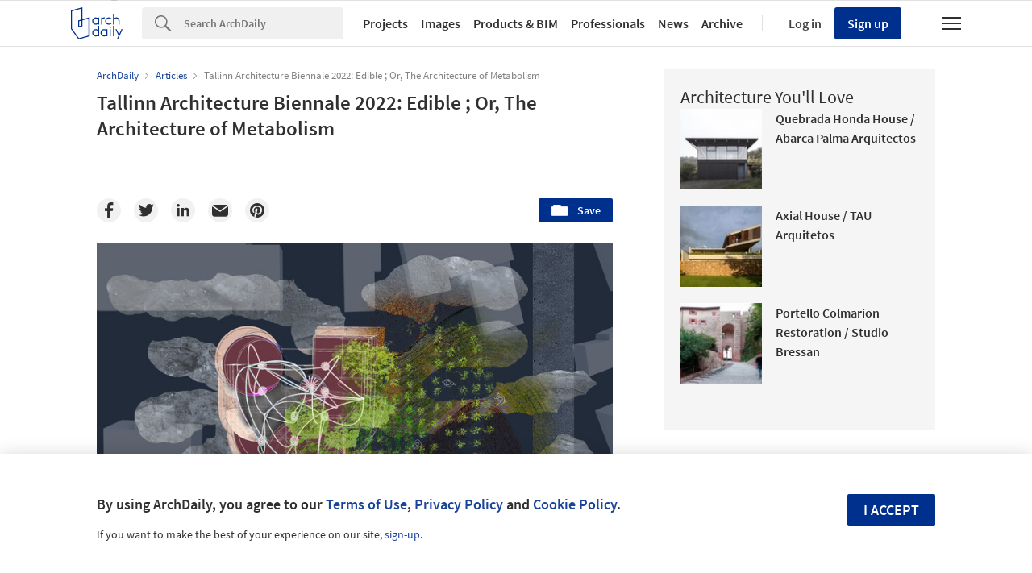

--- FILE ---
content_type: text/html; charset=utf-8
request_url: https://nrd.adsttc.com/api/v1/widgets/article-navigation/983841?site=us&d=20260124
body_size: 1564
content:
<a class='afd-article-navigation afd-article-navigation--prev afd-desktop-e' data='947507' href='/947507/i-grew-up-where-architecture-was-designed-to-oppress-wandile-mthiyane-on-social-impact-and-learning-from-south-africa?ad_medium=widget&amp;ad_name=navigation-prev' id='article-nav-prev'><div class='afd-article-navigation__arrow'><div class='afd-article-navigation__arrow-i'></div></div><div class='afd-article-navigation__info-container clearfix'><div class='afd-article-navigation__img' style='background-image: url(&#39;https://images.adsttc.com/media/images/5f5a/6218/63c0/178e/ee00/024d/thumb_jpg/Mbabane_Swaziland.jpg?1599758866&#39;)'></div><div class='afd-article-navigation__data'><h3 class='afd-article-navigation__title'>&quot;I Grew Up Where Architecture Was Designed to Oppress&quot;: Wandile Mthiyane on Social I...</h3><div class='afd-article-navigation__subtitle'>Interviews</div></div></div></a><a class='afd-article-navigation afd-article-navigation--next afd-desktop-e' data='983380' href='/983380/plaza-san-pedro-renovation-chaparro-ceccato-arquitectura?ad_medium=widget&amp;ad_name=navigation-next' id='article-nav-next'><div class='afd-article-navigation__arrow'><div class='afd-article-navigation__arrow-i'></div></div><div class='afd-article-navigation__info-container'><div class='afd-article-navigation__img' style='background-image: url(&#39;https://images.adsttc.com/media/images/62a1/0c9c/e939/c701/6541/fcf2/thumb_jpg/remodelacion-de-plaza-san-pedro-chaparro-ceccato-arquitectura_14.jpg?1654721737&#39;)'></div><div class='afd-article-navigation__data'><h3 class='afd-article-navigation__title'>Plaza San Pedro renovation / Chaparro Ceccato Arquitectura</h3><div class='afd-article-navigation__subtitle'>Selected Projects</div></div></div></a>

--- FILE ---
content_type: text/html; charset=utf-8
request_url: https://nft.adsttc.com/catalog/api/v1/us/widgets/longtail_products?site=us&ad_medium=widget&type=desktop&article_token=983841&widget_salt=1&d=20260124&geoip=US
body_size: 1558
content:
<h2 class='afd-title-widget'>Browse the Catalog</h2>
<ul class='related-products__list'>
<li class='related-products__item' data-insights-category='widget-longtail-products' data-insights-label='Holcim' data-insights-value='33248' data-insights-version='US-slot-1'>
<a class='related-products__link' href='https://www.archdaily.com/catalog/us/products/33248/recycled-construction-materials-ecocycle-holcim?ad_source=nimrod&amp;ad_medium=widget&amp;ad_content=single_longtail' title='Circular Construction - ECOCycle®'>
<figure>
<img alt='Circular Construction - ECOCycle®' class='b-lazy' data-pin-nopin='true' data-src='https://snoopy.archdaily.com/images/archdaily/catalog/uploads/photo/image/413065/01_-_COVER_Wood_Wharf__cosimomaffione__1_.jpg?width=350&amp;height=350&amp;format=webp'>
</figure>
<div class='related-products__text'>
<p class='related-products__company'>Holcim</p>
<h4 class='related-products__name'>Circular Construction - ECOCycle®</h4>
</div>
</a>
</li>
<li class='related-products__item' data-insights-category='widget-longtail-products' data-insights-label='Parallel Architectural Products' data-insights-value='38448' data-insights-version='US-slot-2'>
<a class='related-products__link' href='https://www.archdaily.com/catalog/us/products/38448/vibrant-aluminum-facade-in-indiana-high-school-parallel-architectural-products?ad_source=nimrod&amp;ad_medium=widget&amp;ad_content=single_longtail' title='Vibrant Aluminum Facade in Indiana High School'>
<figure>
<img alt='Vibrant Aluminum Facade in Indiana High School' class='b-lazy' data-pin-nopin='true' data-src='https://snoopy.archdaily.com/images/archdaily/catalog/uploads/photo/image/411298/Silver-Creek-HS-Parallel-3.jpg?width=350&amp;height=350&amp;format=webp'>
</figure>
<div class='related-products__text'>
<p class='related-products__company'>Parallel Architectural Products</p>
<h4 class='related-products__name'>Vibrant Aluminum Facade in Indiana High School</h4>
</div>
</a>
</li>
<li class='related-products__item' data-insights-category='widget-longtail-products' data-insights-label='Western Window Systems' data-insights-value='14086' data-insights-version='US-slot-3'>
<a class='related-products__link' href='https://www.archdaily.com/catalog/us/products/14086/series-600-sliding-glass-door-classic-line-western-window-systems?ad_source=nimrod&amp;ad_medium=widget&amp;ad_content=single_longtail' title='Series 600 Sliding Glass Door - Classic Line'>
<figure>
<img alt='Series 600 Sliding Glass Door - Classic Line' class='b-lazy' data-pin-nopin='true' data-src='https://snoopy.archdaily.com/images/archdaily/catalog/uploads/photo/image/387129/Western-Windows-Arcadia-Farmhouse.jpg?width=350&amp;height=350&amp;format=webp'>
</figure>
<div class='related-products__text'>
<p class='related-products__company'>Western Window Systems</p>
<h4 class='related-products__name'>Series 600 Sliding Glass Door - Classic Line</h4>
</div>
</a>
</li>
<li class='related-products__item' data-insights-category='widget-longtail-products' data-insights-label='Acoustical Surfaces' data-insights-value='14012' data-insights-version='US-slot-4'>
<a class='related-products__link' href='https://www.archdaily.com/catalog/us/products/14012/studio-series-soundproof-interior-windows-acoustical-surfaces?ad_source=nimrod&amp;ad_medium=widget&amp;ad_content=single_longtail' title='Studio Series Soundproof Interior Windows'>
<figure>
<img alt='Studio Series Soundproof Interior Windows' class='b-lazy' data-pin-nopin='true' data-src='https://snoopy.archdaily.com/images/archdaily/catalog/uploads/photo/image/139190/Soundproof_Window_Upper_Detail.jpg?width=350&amp;height=350&amp;format=webp'>
</figure>
<div class='related-products__text'>
<p class='related-products__company'>Acoustical Surfaces</p>
<h4 class='related-products__name'>Studio Series Soundproof Interior Windows</h4>
</div>
</a>
</li>
<li class='related-products__item' data-insights-category='widget-longtail-products' data-insights-label='Sculptform' data-insights-value='20271' data-insights-version='US-slot-5'>
<a class='related-products__link' href='https://www.archdaily.com/catalog/us/products/20271/sculptform-design-studio-sculptform?ad_source=nimrod&amp;ad_medium=widget&amp;ad_content=single_longtail' title='Sculptform Design Studio'>
<figure>
<img alt='Sculptform Design Studio' class='b-lazy' data-pin-nopin='true' data-src='https://snoopy.archdaily.com/images/archdaily/catalog/uploads/photo/image/222962/Sculptform-15.jpg?width=350&amp;height=350&amp;format=webp'>
</figure>
<div class='related-products__text'>
<p class='related-products__company'>Sculptform</p>
<h4 class='related-products__name'>Sculptform Design Studio</h4>
</div>
</a>
</li>
<li class='related-products__item' data-insights-category='widget-longtail-products' data-insights-label='Goppion' data-insights-value='38464' data-insights-version='US-slot-6'>
<a class='related-products__link' href='https://www.archdaily.com/catalog/us/products/38464/display-cases-at-the-metropolitan-museum-of-art-goppion?ad_source=nimrod&amp;ad_medium=widget&amp;ad_content=single_longtail' title='Display Cases at The Metropolitan Museum of Art'>
<figure>
<img alt='Display Cases at The Metropolitan Museum of Art' class='b-lazy' data-pin-nopin='true' data-src='https://snoopy.archdaily.com/images/archdaily/catalog/uploads/photo/image/411501/GOP442_N2.jpg?width=350&amp;height=350&amp;format=webp'>
</figure>
<div class='related-products__text'>
<p class='related-products__company'>Goppion</p>
<h4 class='related-products__name'>Display Cases at The Metropolitan Museum of Art</h4>
</div>
</a>
</li>
<li class='related-products__item afd-desktop-e' data-insights-category='widget-longtail-products' data-insights-label='FabriTRAK®' data-insights-value='16378' data-insights-version='US-slot-7'>
<a class='related-products__link' href='https://www.archdaily.com/catalog/us/products/16378/autem-acoustic-ceilings-fabritrak?ad_source=nimrod&amp;ad_medium=widget&amp;ad_content=single_longtail' title='Autem® Acoustic Ceilings'>
<figure>
<img alt='Autem® Acoustic Ceilings' class='b-lazy' data-pin-nopin='true' data-src='https://snoopy.archdaily.com/images/archdaily/catalog/uploads/photo/image/258206/Autem_Baffles_Office_Interior_1__2_.jpg?width=350&amp;height=350&amp;format=webp'>
</figure>
<div class='related-products__text'>
<p class='related-products__company'>FabriTRAK®</p>
<h4 class='related-products__name'>Autem® Acoustic Ceilings</h4>
</div>
</a>
</li>
<li class='related-products__item afd-desktop-e' data-insights-category='widget-longtail-products' data-insights-label='OTTOSTUMM | MOGS' data-insights-value='14969' data-insights-version='US-slot-8'>
<a class='related-products__link' href='https://www.archdaily.com/catalog/us/products/14969/window-systems-bronzofinestra-b40-ottostumm?ad_source=nimrod&amp;ad_medium=widget&amp;ad_content=single_longtail' title='Window Systems - BronzoFinestra B40'>
<figure>
<img alt='Window Systems - BronzoFinestra B40' class='b-lazy' data-pin-nopin='true' data-src='https://snoopy.archdaily.com/images/archdaily/catalog/uploads/photo/image/393616/B40_1_Copertina.jpg?width=350&amp;height=350&amp;format=webp'>
</figure>
<div class='related-products__text'>
<p class='related-products__company'>OTTOSTUMM | MOGS</p>
<h4 class='related-products__name'>Window Systems - BronzoFinestra B40</h4>
</div>
</a>
</li>
<li class='related-products__item afd-desktop-e' data-insights-category='widget-longtail-products' data-insights-label='Studco' data-insights-value='15538' data-insights-version='US-slot-9'>
<a class='related-products__link' href='https://www.archdaily.com/catalog/us/products/15538/low-clearance-ceiling-system-slimceil-studco?ad_source=nimrod&amp;ad_medium=widget&amp;ad_content=single_longtail' title='Low Clearance Ceiling System - Slimceil'>
<figure>
<img alt='Low Clearance Ceiling System - Slimceil' class='b-lazy' data-pin-nopin='true' data-src='https://snoopy.archdaily.com/images/archdaily/catalog/uploads/photo/image/312624/Resilmount-Ceiling.jpg?width=350&amp;height=350&amp;format=webp'>
</figure>
<div class='related-products__text'>
<p class='related-products__company'>Studco</p>
<h4 class='related-products__name'>Low Clearance Ceiling System - Slimceil</h4>
</div>
</a>
</li>
<li class='related-products__item afd-desktop-e' data-insights-category='widget-longtail-products' data-insights-label='Sto' data-insights-value='29278' data-insights-version='US-slot-10'>
<a class='related-products__link' href='https://www.archdaily.com/catalog/us/products/29278/glass-rainscreen-stoventec-sto?ad_source=nimrod&amp;ad_medium=widget&amp;ad_content=single_longtail' title='Glass Rainscreen - StoVentec'>
<figure>
<img alt='Glass Rainscreen - StoVentec' class='b-lazy' data-pin-nopin='true' data-src='https://snoopy.archdaily.com/images/archdaily/catalog/uploads/photo/image/288565/sto-glass-1908-27-sto-werkstatt81740-f1-rgb.jpg?width=350&amp;height=350&amp;format=webp'>
</figure>
<div class='related-products__text'>
<p class='related-products__company'>Sto</p>
<h4 class='related-products__name'>Glass Rainscreen - StoVentec</h4>
</div>
</a>
</li>
<li class='related-products__item afd-desktop-e' data-insights-category='widget-longtail-products' data-insights-label='Vimec' data-insights-value='34746' data-insights-version='US-slot-11'>
<a class='related-products__link' href='https://www.archdaily.com/catalog/us/products/34746/chair-stairlift-dolce-vita-vimec?ad_source=nimrod&amp;ad_medium=widget&amp;ad_content=single_longtail' title='Chair Stairlift - Dolce Vita'>
<figure>
<img alt='Chair Stairlift - Dolce Vita' class='b-lazy' data-pin-nopin='true' data-src='https://snoopy.archdaily.com/images/archdaily/catalog/uploads/photo/image/350807/Dolce-Vita-Chair-Stairlift-Vimec-06.jpg?width=350&amp;height=350&amp;format=webp'>
</figure>
<div class='related-products__text'>
<p class='related-products__company'>Vimec</p>
<h4 class='related-products__name'>Chair Stairlift - Dolce Vita</h4>
</div>
</a>
</li>
<li class='related-products__item afd-desktop-e' data-insights-category='widget-longtail-products' data-insights-label='HAVER &amp; BOECKER' data-insights-value='21125' data-insights-version='US-slot-12'>
<a class='related-products__link' href='https://www.archdaily.com/catalog/us/products/21125/architectural-mesh-egla-mono-5031-haver-boecker?ad_source=nimrod&amp;ad_medium=widget&amp;ad_content=single_longtail' title='Architectural Mesh - EGLA-MONO 5031'>
<figure>
<img alt='Architectural Mesh - EGLA-MONO 5031' class='b-lazy' data-pin-nopin='true' data-src='https://snoopy.archdaily.com/images/archdaily/catalog/uploads/photo/image/222643/EGLA-MONO_5031__2_.JPG?width=350&amp;height=350&amp;format=webp'>
</figure>
<div class='related-products__text'>
<p class='related-products__company'>HAVER &amp; BOECKER</p>
<h4 class='related-products__name'>Architectural Mesh - EGLA-MONO 5031</h4>
</div>
</a>
</li>
</ul>
<a class="afd-widget-more-link afd-widget-more-link--right related-products__view-more" href="/catalog/us?ad_source=nimrod&amp;ad_medium=widget&amp;ad_content=single_longtail">More products »</a>


--- FILE ---
content_type: text/html; charset=utf-8
request_url: https://nrd.adsttc.com/api/v1/widgets/recommended-projects?site=us&ad_name=recommended-projects&ad_medium=widget&type=desktop&visitor_id=5601c92e-c3ea-95d3-2dd9-fc38dd1bca71&d=20260124&geoip=US
body_size: 3651
content:
<div class='afd-recommended-projects__title-container'><h2 class='afd-recommended-projects__title'>Architecture You'll Love</h2></div><ul><li class='afd-widget-item'><figure><a class='afd-widget-item-thumb' data-insights-category='recommended-projects-widget' data-insights-label='default-nrd-thumb' data-insights-value='1003087' data-insights-version='0' href='/1003087/quebrada-honda-house-abarca-palma-arquitectos?ad_medium=widget&amp;ad_name=recommended-projects' title='Quebrada Honda House / Abarca Palma Arquitectos'><img alt='Quebrada Honda House / Abarca Palma Arquitectos © Pablo Casals-Aguirre' class='b-lazy' data-pin-nopin='true' data-src='https://snoopy.archdaily.com/images/archdaily/media/images/649b/1d36/5921/1806/0b1e/d3f9/thumb_jpg/casa-quebrada-honda-abarca-palma-arquitectos_22.jpg?1687887358&amp;format=webp&amp;width=95&amp;height=95&amp;crop=true' height='125' width='125'></a></figure><div class='widget-text'><h3 class='afd-widget-item-title'><a class='afd-widget-item-link' data-insights-category='recommended-projects-widget' data-insights-label='default-nrd' data-insights-value='1003087' data-insights-version='0' href='/1003087/quebrada-honda-house-abarca-palma-arquitectos?ad_medium=widget&amp;ad_name=recommended-projects' title='Quebrada Honda House / Abarca Palma Arquitectos'>Quebrada Honda House / Abarca Palma Arquitectos</a></h3><span class='afd-widget-item-hint'></span></div></li><li class='afd-widget-item'><figure><a class='afd-widget-item-thumb' data-insights-category='recommended-projects-widget' data-insights-label='default-nrd-thumb' data-insights-value='1003130' data-insights-version='1' href='/1003130/axial-house-tau-arquitetos?ad_medium=widget&amp;ad_name=recommended-projects' title='Axial House / TAU Arquitetos'><img alt='Axial House / TAU Arquitetos © Manuel Sá' class='b-lazy' data-pin-nopin='true' data-src='https://snoopy.archdaily.com/images/archdaily/media/images/649b/9d5b/5921/1858/769a/bc4b/thumb_jpg/casa-axial-tau-arquitetos_28.jpg?1687919977&amp;format=webp&amp;width=95&amp;height=95&amp;crop=true' height='125' width='125'></a></figure><div class='widget-text'><h3 class='afd-widget-item-title'><a class='afd-widget-item-link' data-insights-category='recommended-projects-widget' data-insights-label='default-nrd' data-insights-value='1003130' data-insights-version='1' href='/1003130/axial-house-tau-arquitetos?ad_medium=widget&amp;ad_name=recommended-projects' title='Axial House / TAU Arquitetos'>Axial House / TAU Arquitetos</a></h3><span class='afd-widget-item-hint'></span></div></li><li class='afd-widget-item'><figure><a class='afd-widget-item-thumb' data-insights-category='recommended-projects-widget' data-insights-label='default-nrd-thumb' data-insights-value='1003286' data-insights-version='2' href='/1003286/portello-colmarion-restoration-studio-bressan?ad_medium=widget&amp;ad_name=recommended-projects' title='Portello Colmarion Restoration / Studio Bressan'><img alt='Portello Colmarion Restoration / Studio Bressan © Emanuele Bressan' class='b-lazy' data-pin-nopin='true' data-src='https://snoopy.archdaily.com/images/archdaily/media/images/649d/f067/cb9c/4659/2908/4ca4/thumb_jpg/restoration-portello-colmarion-restoration-studio-bressan_6.jpg?1688072405&amp;format=webp&amp;width=95&amp;height=95&amp;crop=true' height='125' width='125'></a></figure><div class='widget-text'><h3 class='afd-widget-item-title'><a class='afd-widget-item-link' data-insights-category='recommended-projects-widget' data-insights-label='default-nrd' data-insights-value='1003286' data-insights-version='2' href='/1003286/portello-colmarion-restoration-studio-bressan?ad_medium=widget&amp;ad_name=recommended-projects' title='Portello Colmarion Restoration / Studio Bressan'>Portello Colmarion Restoration / Studio Bressan</a></h3><span class='afd-widget-item-hint'></span></div></li></ul>


--- FILE ---
content_type: text/html; charset=utf-8
request_url: https://nrd.adsttc.com/api/v1/widgets/related-tags?site=us&ad_name=related-tags-article-show&ad_medium=widget&type=desktop&article_token=983841&widget_salt=1&d=20260124&geoip=US
body_size: 3357
content:
<h2 class='afd-title-widget'>Related articles</h2><ul><li class='afd-widget-item'><figure><a class='afd-widget-item-thumb' data-insights-category='related-tags-article-show-widget' data-insights-label='default-nrd-thumb' data-insights-value='969957' data-insights-version='0' href='/969957/installation-made-of-mushrooms-wins-2022-tallinn-architecture-biennale-competition?ad_medium=widget&amp;ad_name=related-tags-article-show' title='Installation Made of Mushrooms Wins 2022 Tallinn Architecture Biennale Competition'><img alt='Installation Made of Mushrooms Wins 2022 Tallinn Architecture Biennale Competition Courtesy of Simulaa' class='b-lazy' data-pin-nopin='true' data-src='https://snoopy.archdaily.com/images/archdaily/media/images/6163/e56c/f91c/81c1/b100/00f9/thumb_jpg/SIDE_PS_FMI.jpg?1633936733&amp;format=webp' height='125' width='125'></a></figure><div class='widget-text'><h3 class='afd-widget-item-title'><a class='afd-widget-item-link' data-insights-category='related-tags-article-show-widget' data-insights-label='default-nrd' data-insights-value='969957' data-insights-version='0' href='/969957/installation-made-of-mushrooms-wins-2022-tallinn-architecture-biennale-competition?ad_medium=widget&amp;ad_name=related-tags-article-show' title='Installation Made of Mushrooms Wins 2022 Tallinn Architecture Biennale Competition'>Installation Made of Mushrooms Wins 2022 Tallinn Architecture Biennale Competition</a></h3><span class='afd-widget-item-hint'></span></div></li><li class='afd-widget-item'><figure><a class='afd-widget-item-thumb' data-insights-category='related-tags-article-show-widget' data-insights-label='default-nrd-thumb' data-insights-value='993515' data-insights-version='1' href='/993515/building-calories-moving-beyond-greenwashing-to-investigate-the-value-of-living-with-plants?ad_medium=widget&amp;ad_name=related-tags-article-show' title='Building Calories: Moving Beyond Greenwashing to Investigate the Value of Living with Plants'><img alt='Building Calories: Moving Beyond Greenwashing to Investigate the Value of Living with Plants The first installation of the Active Modular Phytoremediation System (AMPS) in the Public Safety Answering Center II (PSAC II), in the Bronx, in New York, USA represents a first of it’s kind system integrated with building HVAC to facilitate the regeneration of fresh air from within the building. Image © Yale CEA/SOM/AMPS, Image Courtesy of Skidmore, Owings &amp; Merrill-SOM' class='b-lazy' data-pin-nopin='true' data-src='https://snoopy.archdaily.com/images/archdaily/media/images/6393/157e/d468/1839/cfff/5fd8/thumb_jpg/building-calories-moving-beyond-greenwashing-to-investigate-the-value-of-living-with-plants_1.jpg?1670583686&amp;format=webp' height='125' width='125'></a></figure><div class='widget-text'><span class='subscriber-access-marker afd-hide'><hd-icon height='16' svg='crown' width='16'></hd-icon><span>Subscriber Access</span></span><h3 class='afd-widget-item-title'><a class='afd-widget-item-link' data-insights-category='related-tags-article-show-widget' data-insights-label='default-nrd' data-insights-value='993515' data-insights-version='1' href='/993515/building-calories-moving-beyond-greenwashing-to-investigate-the-value-of-living-with-plants?ad_medium=widget&amp;ad_name=related-tags-article-show' title='Building Calories: Moving Beyond Greenwashing to Investigate the Value of Living with Plants'>Building Calories: Moving Beyond Greenwashing to Investigate the Value of Living with Plants</a></h3><span class='afd-widget-item-hint'></span></div></li></ul>


--- FILE ---
content_type: text/html; charset=utf-8
request_url: https://nrd.adsttc.com/api/v1/widgets/more-type?site=us&ad_name=articles-article-show&ad_medium=widget&name=Articles&exclude=983841&add_title=more&type=desktop&article_token=983841&widget_salt=1&max_items=2&d=20260124&geoip=US
body_size: 3178
content:
<h2 class='afd-title-widget'>More  Articles</h2><ul><li class='afd-widget-item'><figure><a class='afd-widget-item-thumb' data-insights-category='articles-article-show-widget' data-insights-label='default-nrd-thumb' data-insights-value='1037886' data-insights-version='0' href='/1037886/atn-summit-2026-from-an-online-platform-to-a-new-architecture-and-technology-conference?ad_medium=widget&amp;ad_name=articles-article-show' title='ATN Summit 2026: From an Online Platform to a New Architecture and Technology Conference'><img alt='ATN Summit 2026: From an Online Platform to a New Architecture and Technology Conference © Archi-Tech Network' class='b-lazy' data-pin-nopin='true' data-src='https://snoopy.archdaily.com/images/archdaily/media/images/6972/07e2/a99c/535c/7ed8/59f7/thumb_jpg/atn-summit-2026-from-an-online-platform-to-a-new-architecture-and-technology-conference_15.jpg?1769080825&amp;format=webp' height='125' width='125'></a></figure><div class='widget-text'><h3 class='afd-widget-item-title'><a class='afd-widget-item-link' data-insights-category='articles-article-show-widget' data-insights-label='default-nrd' data-insights-value='1037886' data-insights-version='0' href='/1037886/atn-summit-2026-from-an-online-platform-to-a-new-architecture-and-technology-conference?ad_medium=widget&amp;ad_name=articles-article-show' title='ATN Summit 2026: From an Online Platform to a New Architecture and Technology Conference'>ATN Summit 2026: From an Online Platform to a New Architecture and Technology Conference</a></h3><span class='afd-widget-item-hint'></span></div></li><li class='afd-widget-item'><figure><a class='afd-widget-item-thumb' data-insights-category='articles-article-show-widget' data-insights-label='default-nrd-thumb' data-insights-value='1037930' data-insights-version='1' href='/1037930/urban-transformation-of-san-salvador-contemporary-placemaking-in-central-america?ad_medium=widget&amp;ad_name=articles-article-show' title='Urban Transformation of San Salvador: Contemporary Placemaking in Central America'><img alt='Urban Transformation of San Salvador: Contemporary Placemaking in Central America Aerial view showing the Jardín Centroamerica in the foreground and the architectural lighting of the buildings around Plaza Gerardo Barrios. Image © PresidenciaSV via Wikipedia under license CC0' class='b-lazy' data-pin-nopin='true' data-src='https://snoopy.archdaily.com/images/archdaily/media/images/696e/fb0c/02a5/6b59/dc36/ac22/thumb_jpg/the-urban-transformation-of-san-salvador-a-contemporary-approach-to-placemaking-in-central-america_6.jpg?1768880953&amp;format=webp' height='125' width='125'></a></figure><div class='widget-text'><h3 class='afd-widget-item-title'><a class='afd-widget-item-link' data-insights-category='articles-article-show-widget' data-insights-label='default-nrd' data-insights-value='1037930' data-insights-version='1' href='/1037930/urban-transformation-of-san-salvador-contemporary-placemaking-in-central-america?ad_medium=widget&amp;ad_name=articles-article-show' title='Urban Transformation of San Salvador: Contemporary Placemaking in Central America'>Urban Transformation of San Salvador: Contemporary Placemaking in Central America</a></h3><span class='afd-widget-item-hint'></span></div></li></ul>
<a class="afd-widget-more-link afd-widget-more-link--right" title="Articles" href="/articles">More Articles »</a>


--- FILE ---
content_type: text/html; charset=utf-8
request_url: https://nft.adsttc.com/catalog/api/v1/us/widgets/shorthead_products?site=us&ad_medium=widget&type=desktop&article_token=983841&widget_salt=1&d=20260124&geoip=US
body_size: 446
content:
<h2 class='afd-title-widget'>Selected Products</h2>
<ul>
<li class='afd-widget-item' data-insights-category='widget-shorthead-products' data-insights-label='hansgrohe' data-insights-value='21750'>
<figure>
<a class='afd-widget-item-thumb' href='https://www.archdaily.com/catalog/us/products/21750/overhead-showers-hansgrohe?ad_source=nimrod&amp;ad_medium=widget&amp;ad_content=shorthead_products' title='Overhead Showers / hansgrohe'>
<img alt='Overhead Showers' class='b-lazy' data-pin-nopin='true' data-src='https://snoopy.archdaily.com/images/archdaily/catalog/uploads/photo/image/334929/har00971.png?width=350&amp;height=350&amp;format=webp' height='125' width='125'>
</a>
</figure>
<h3 class='afd-widget-item-title'>
<a class='afd-widget-item-link' href='https://www.archdaily.com/catalog/us/products/21750/overhead-showers-hansgrohe?ad_source=nimrod&amp;ad_medium=widget&amp;ad_content=shorthead_products' title='Overhead Showers / hansgrohe'>
Overhead Showers
<span class='title-division'>
&nbsp;|&nbsp;
</span>
<span class='title-secondary'>
hansgrohe
</span>
</a>
</h3>
</li>
<li class='afd-widget-item' data-insights-category='widget-shorthead-products' data-insights-label='Sto' data-insights-value='29278'>
<figure>
<a class='afd-widget-item-thumb' href='https://www.archdaily.com/catalog/us/products/29278/glass-rainscreen-stoventec-sto?ad_source=nimrod&amp;ad_medium=widget&amp;ad_content=shorthead_products' title='Glass Rainscreen - StoVentec / Sto'>
<img alt='Glass Rainscreen - StoVentec' class='b-lazy' data-pin-nopin='true' data-src='https://snoopy.archdaily.com/images/archdaily/catalog/uploads/photo/image/288565/sto-glass-1908-27-sto-werkstatt81740-f1-rgb.jpg?width=350&amp;height=350&amp;format=webp' height='125' width='125'>
</a>
</figure>
<h3 class='afd-widget-item-title'>
<a class='afd-widget-item-link' href='https://www.archdaily.com/catalog/us/products/29278/glass-rainscreen-stoventec-sto?ad_source=nimrod&amp;ad_medium=widget&amp;ad_content=shorthead_products' title='Glass Rainscreen - StoVentec / Sto'>
Glass Rainscreen - StoVentec
<span class='title-division'>
&nbsp;|&nbsp;
</span>
<span class='title-secondary'>
Sto
</span>
</a>
</h3>
</li>
<li class='afd-widget-item' data-insights-category='widget-shorthead-products' data-insights-label='Focus' data-insights-value='15861'>
<figure>
<a class='afd-widget-item-thumb' href='https://www.archdaily.com/catalog/us/products/15861/fireplaces-meijifocus-focus?ad_source=nimrod&amp;ad_medium=widget&amp;ad_content=shorthead_products' title='Fireplaces - Meijifocus / Focus'>
<img alt='Fireplaces - Meijifocus' class='b-lazy' data-pin-nopin='true' data-src='https://snoopy.archdaily.com/images/archdaily/catalog/uploads/photo/image/166960/cheminee-gas-contemporaine-meijifocus.jpg?width=350&amp;height=350&amp;format=webp' height='125' width='125'>
</a>
</figure>
<h3 class='afd-widget-item-title'>
<a class='afd-widget-item-link' href='https://www.archdaily.com/catalog/us/products/15861/fireplaces-meijifocus-focus?ad_source=nimrod&amp;ad_medium=widget&amp;ad_content=shorthead_products' title='Fireplaces - Meijifocus / Focus'>
Fireplaces - Meijifocus
<span class='title-division'>
&nbsp;|&nbsp;
</span>
<span class='title-secondary'>
Focus
</span>
</a>
</h3>
</li>
</ul>


--- FILE ---
content_type: image/svg+xml
request_url: https://assets.adsttc.com/img/icon-chevron-arrow-down.svg
body_size: 450
content:
<svg width="14" height="8" viewBox="0 0 14 8" fill="none" xmlns="http://www.w3.org/2000/svg">
  <path d="M1.32648 0.232436C1.1292 0.0309659 0.842406 -0.0469548 0.574124 0.0280258C0.305841 0.103006 0.0968315 0.319497 0.0258262 0.595948C-0.0451791 0.872398 0.0326076 1.16681 0.229885 1.36828L6.4517 7.7674C6.75505 8.07753 7.24495 8.07753 7.5483 7.7674L13.7701 1.36828C13.9674 1.16681 14.0452 0.872398 13.9742 0.595948C13.9032 0.319497 13.6942 0.103006 13.4259 0.0280258C13.1576 -0.0469548 12.8708 0.0309659 12.6735 0.232436L7.00389 6.06363L1.32648 0.232436Z" fill="#626262"/>
</svg>


--- FILE ---
content_type: text/javascript;charset=utf-8
request_url: https://p1cluster.cxense.com/p1.js
body_size: 101
content:
cX.library.onP1('2oupmzsks9zak3utnvcbdmj925');


--- FILE ---
content_type: text/javascript;charset=utf-8
request_url: https://id.cxense.com/public/user/id?json=%7B%22identities%22%3A%5B%7B%22type%22%3A%22ckp%22%2C%22id%22%3A%22mks9sawbh2u606xl%22%7D%2C%7B%22type%22%3A%22lst%22%2C%22id%22%3A%222oupmzsks9zak3utnvcbdmj925%22%7D%2C%7B%22type%22%3A%22cst%22%2C%22id%22%3A%222oupmzsks9zak3utnvcbdmj925%22%7D%5D%7D&callback=cXJsonpCB1
body_size: 208
content:
/**/
cXJsonpCB1({"httpStatus":200,"response":{"userId":"cx:1m3tv2wh8qz5v14je9zm08f6du:32upynjy8qlk6","newUser":false}})